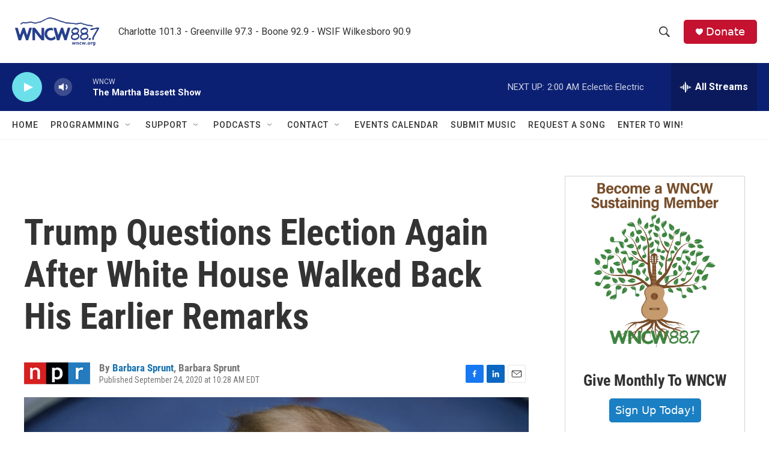

--- FILE ---
content_type: text/html; charset=utf-8
request_url: https://www.google.com/recaptcha/api2/aframe
body_size: 264
content:
<!DOCTYPE HTML><html><head><meta http-equiv="content-type" content="text/html; charset=UTF-8"></head><body><script nonce="poVIsYlLfFf-eGxsG_Xo2Q">/** Anti-fraud and anti-abuse applications only. See google.com/recaptcha */ try{var clients={'sodar':'https://pagead2.googlesyndication.com/pagead/sodar?'};window.addEventListener("message",function(a){try{if(a.source===window.parent){var b=JSON.parse(a.data);var c=clients[b['id']];if(c){var d=document.createElement('img');d.src=c+b['params']+'&rc='+(localStorage.getItem("rc::a")?sessionStorage.getItem("rc::b"):"");window.document.body.appendChild(d);sessionStorage.setItem("rc::e",parseInt(sessionStorage.getItem("rc::e")||0)+1);localStorage.setItem("rc::h",'1768977679772');}}}catch(b){}});window.parent.postMessage("_grecaptcha_ready", "*");}catch(b){}</script></body></html>